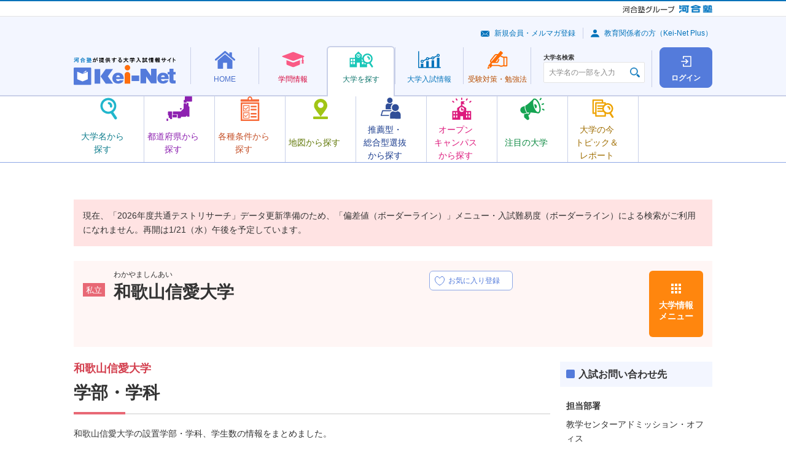

--- FILE ---
content_type: text/html; charset=UTF-8
request_url: https://search.keinet.ne.jp/2607/outline/department
body_size: 48660
content:
<!DOCTYPE html>
<html lang="ja" dir="ltr">
<head>
  <!-- content info -->
<meta charset="utf-8">
<meta name="description" content="和歌山信愛大学の設置学部・学科、学生数の情報をまとめました。">
<meta name="keywords" content="和歌山信愛大学,Kei-Net,河合塾,資格,難易度,入試科目,入試日程,偏差値,学費,奨学金">
<link rel="canonical" href="//search.keinet.ne.jp/2607/outline/department">
<title>和歌山信愛大学 | 学部・学科 | 河合塾Kei-Net大学検索システム</title>
  <meta name="viewport" content="width=device-width">
  <meta name="format-detection" content="telephone=no">
<!-- Shortcut Icon -->
<link rel="shortcut icon" href="/favicon.ico">
<link rel="apple-touch-icon-precomposed" href="/apple-touch-icon-precomposed.png">
<link rel="apple-touch-icon-precomposed" sizes="72x72" href="/apple-touch-icon-72x72-precomposed.png">
<link rel="apple-touch-icon-precomposed" sizes="114x114" href="/apple-touch-icon-114x114-precomposed.png">
<link rel="apple-touch-icon-precomposed" sizes="144x144" href="/apple-touch-icon-144x144-precomposed.png">
<!-- CSS : Common -->
  <link rel="stylesheet" href="/common/js/lib/slick/slick-theme.css">
  <link rel="stylesheet" href="/common/js/lib/slick/slick.css">
  <link rel="stylesheet" href="/common/css/kn-style.css?20250520">
  <link rel="stylesheet" href="/common/css/common.css?20250520">
  <link rel="stylesheet" href="/common/js/lib/swiper/swiper.min.css">
<!-- CSS : Unique --> 

  <link rel="stylesheet" href="/outline/css/kis_style.css">

<!-- Global site tag (gtag.js) - Google Analytics -->
<script async src="https://www.googletagmanager.com/gtag/js?id=G-8P6R5RY7X6"></script>
</head>
<body>
	
  <noscript>
    <div class="kn-box -bg -supplement">
      <dl class="kn-d-list">
        <dt class="title">JavaScriptを有効（オン）にしてください。</dt>
        <dd class="contents">当サイトを正常に表示・機能させるにはブラウザの JavaScript を有効（オン）にしていただく必要がございます。JavaScript を有効にする方法は、お使いのブラウザのヘルプを参照してください。</dd>
      </dl>
    </div>
  </noscript>
  <div class="kn-wrapper">
    <!-- [ group-header ] -->
    <!-- *** DO NOT REMOVE *** -->
    <div class="kn-group-header">
      <p class="logo -group">
        <a href="https://www.kawaijuku.jp/jp/" target="_blank"><img src="/common/images/group/logo_kawaijuku-group_small.gif" alt="河合塾グループ"></a>
        <a href="https://www.kawai-juku.ac.jp/" target="_blank"><img src="/common/images/group/logo_kawaijuku.png" alt="河合塾"></a>
      </p>
    </div>
    <!-- /*** DO NOT REMOVE *** -->
    <!-- [ /group-header ] -->

    <header class="kn-header-2" id="kn-header-2">
      <div class="overlay"></div>
      <div class="upper">
        <p class="logo">
          <a href="https://www.keinet.ne.jp/">
            <picture>
              <source srcset="/common/images/header/logo_header_2.svg" media="(min-width: 768px)" width="166" height="45">
              <source srcset="/common/images/header/logo_header_2.svg" media="(max-width: 767px)" width="110" height="30">
              <img src="/common/images/header/logo_header_2.svg" alt="河合塾が提供する大学入試情報サイト Kei-Net">
            </picture>
          </a>
        </p>
        <div class="upper-buttons">
	          <a class="square-button -login" href="/search_login/login">
            <span class="square-button-icon"></span>
            <span class="square-button-text">ログイン</span>
          </a>
                  <button class="hamburger" id="kn-header-2-hamburger" aria-expanded="false" aria-controls="kn-header-2-drawer" aria-label="メニューの切替">
            <span class="hamburger-upper"></span>
            <span class="hamburger-middle"></span>
            <span class="hamburger-lower"></span>
            <span class="hamburger-text"></span>
          </button>
        </div>
      </div>
      <div class="lower">
	<nav class="nav">
          <ul class="nav-list">
            <li>
              <div class="mega-menu">
                <a class="mega-menu-button -home" href="https://www.keinet.ne.jp/">
                  <span class="mega-menu-button-inner">
                    <span class="mega-menu-icon"></span>
                    <span class="mega-menu-text">HOME</span>
                  </span>
                </a>
                <div class="mega-menu-contents">
                  <div class="mega-menu-container">
                    <div data-kn-header-2-menus-swiper="">
                      <ul class="menus">
                        <li>
                          <a class="menu -home-use" href="https://www.keinet.ne.jp/katsuyo.html">
                            <span class="menu-icon"></span>
                            <span class="menu-text-box">
                              <span class="menu-text">Kei-Net<br class="_hidden-pc">活用法</span>
                            </span>
                          </a>
                        </li>
                        <li>
                          <a class="menu -home-content" href="https://www.keinet.ne.jp/recommend/">
                            <span class="menu-icon"></span>
                            <span class="menu-text-box">
                              <span class="menu-text">オススメ<br>コンテンツ</span>
                            </span>
                          </a>
                        </li>
                        <li>
                          <a class="menu -home-magazine" href="https://www.keinet.ne.jp/eikan/">
                            <span class="menu-icon"></span>
                            <span class="menu-text-box">
                              <span class="menu-text">情報誌<br class="_hidden-sp">「栄冠めざして」</span>
                            </span>
                          </a>
                        </li>
                        <li>
                          <a class="menu -home-video" href="https://www.keinet.ne.jp/sns/">
                            <span class="menu-icon"></span>
                            <span class="menu-text-box">
                              <span class="menu-text">Kei-Netの<br class="_hidden-pc">動画</span>
                            </span>
                          </a>
                        </li>
                      </ul>
                      <div class="swiper-button-prev"></div>
                      <div class="swiper-button-next"></div>
                    </div>
                  </div>
                </div>
              </div>
            </li>
            <li>
              <div class="mega-menu">
                <a class="mega-menu-button -study" href="https://www.keinet.ne.jp/study/">
                  <span class="mega-menu-button-inner">
                    <span class="mega-menu-icon"></span>
                    <span class="mega-menu-text">学問情報</span>
                  </span>
                </a>
                <div class="mega-menu-contents">
                  <div class="mega-menu-container">
                    <div data-kn-header-2-menus-swiper="">
                      <ul class="menus">
                        <li>
                          <a class="menu -study-book" href="https://miraibook.jp/" target="_blank">
                            <span class="menu-icon"></span>
                            <span class="menu-text-box">
                              <span class="menu-text">みらいぶっく</span>
                            </span>
                          </a>
                        </li>
                        <li>
                          <a class="menu -study-living" href="https://www.keinet.ne.jp/study/living/">
                            <span class="menu-icon"></span>
                            <span class="menu-text-box">
                              <span class="menu-text">暮らしの中の学問</span>
                            </span>
                          </a>
                        </li>
                        <li>
                          <a class="menu -study-seminar" href="https://www.keinet.ne.jp/study/seminar/">
                            <span class="menu-icon"></span>
                            <span class="menu-text-box">
                              <span class="menu-text">ゼミ・研究室ナビ</span>
                            </span>
                          </a>
                        </li>
                        <li>
                          <a class="menu -study-event" href="https://www.keinet.ne.jp/study/event/">
                            <span class="menu-icon"></span>
                            <span class="menu-text-box">
                              <span class="menu-text">大学×学問<br>体験イベント</span>
                            </span>
                          </a>
                        </li>
                      </ul>
                      <div class="swiper-button-prev"></div>
                      <div class="swiper-button-next"></div>
                    </div>
                  </div>
                </div>
              </div>
            </li>
            <li>
              <div class="mega-menu">
                <a class="mega-menu-button -search -is-current" href="/">
                  <span class="mega-menu-button-inner">
                    <span class="mega-menu-icon"></span>
                    <span class="mega-menu-text">大学を探す</span>
                  </span>
                </a>
                <div class="mega-menu-contents">
                  <div class="mega-menu-container">
                    <div data-kn-header-2-menus-swiper="">
                      <ul class="menus">
                        <li>
                          <a class="menu -search-name js-modal" href="#modal-search-name">
                            <span class="menu-icon"></span>
                            <span class="menu-text-box">
                              <span class="menu-text">大学名から<br>探す</span>
                            </span>
                          </a>
                        </li>
                        <li>
                          <a class="menu -search-pref" href="/search/prefecture_map">
                            <span class="menu-icon"></span>
                            <span class="menu-text-box">
                              <span class="menu-text">都道府県から探す</span>
                            </span>
                          </a>
                        </li>
                        <li>
                          <a class="menu -search-conditions" href="/search/option">
                            <span class="menu-icon"></span>
                            <span class="menu-text-box">
                              <span class="menu-text">各種条件から探す</span>
                            </span>
                          </a>
                        </li>
                        <li>
                          <a class="menu -search-map" href="/search/map">
                            <span class="menu-icon"></span>
                            <span class="menu-text-box">
                              <span class="menu-text">地図から探す</span>
                            </span>
                          </a>
                        </li>
                        <li>
                          <a class="menu -search-recommend" href="/search/recommend">
                            <span class="menu-icon"></span>
                            <span class="menu-text-box">
                              <span class="menu-text">推薦型・<br>総合型選抜<br>から探す</span>
                            </span>
                          </a>
                        </li>
                        <li>
                          <a class="menu -search-campus" href="/search/open_campus_search">
                            <span class="menu-icon"></span>
                            <span class="menu-text-box">
                              <span class="menu-text">オープン<br>キャンパス<br>から探す</span>
                            </span>
                          </a>
                        </li>
                        <li>
                          <a class="menu -search-attn" href="https://www.keinet.ne.jp/search/focus/">
                            <span class="menu-icon"></span>
                            <span class="menu-text-box">
                              <span class="menu-text">注目の大学</span>
                            </span>
                          </a>
                        </li>
                        <li>
                          <a class="menu -search-report" href="https://www.keinet.ne.jp/search/report/">
                            <span class="menu-icon"></span>
                            <span class="menu-text-box">
                              <span class="menu-text">大学の今<br>トピック＆<br>レポート</span>
                            </span>
                          </a>
                        </li>
                      </ul>
                      <div class="swiper-button-prev"></div>
                      <div class="swiper-button-next"></div>
                    </div>
                  </div>
                </div>
              </div>
            </li>
            <li>
              <div class="mega-menu">
                <a class="mega-menu-button -exam" href="https://www.keinet.ne.jp/exam/">
                  <span class="mega-menu-button-inner">
                    <span class="mega-menu-icon"></span>
                    <span class="mega-menu-text">大学<br class="_hidden-pc">入試情報</span>
                  </span>
                </a>
                <div class="mega-menu-contents">
                  <div class="mega-menu-container">
                    <div data-kn-header-2-menus-swiper="">
                      <ul class="menus">
                        <li>
                          <a class="menu -exam-ranking" href="https://www.keinet.ne.jp/exam/ranking/">
                            <span class="menu-icon"></span>
                            <span class="menu-text-box">
                              <span class="menu-text">入試難易予想ランキング表</span>
                            </span>
                          </a>
                        </li>
                        <li>
                          <a class="menu -exam-system" href="https://www.keinet.ne.jp/exam/judgement/">
                            <span class="menu-icon"></span>
                            <span class="menu-text-box">
                              <span class="menu-text">模試判定<br>システム</span>
                            </span>
                          </a>
                        </li>
                        <li>
                          <a class="menu -exam-special" href="https://www.keinet.ne.jp/center/">
                            <span class="menu-icon"></span>
                            <span class="menu-text-box">
                              <span class="menu-text">共通テスト<br>特集</span>
                            </span>
                          </a>
                        </li>
                        <li>
                          <a class="menu -exam-basic" href="https://www.keinet.ne.jp/exam/basic/">
                            <span class="menu-icon"></span>
                            <span class="menu-text-box">
                              <span class="menu-text">入試の<br>基礎知識</span>
                            </span>
                          </a>
                        </li>
                        <li>
                          <a class="menu -exam-latest" href="https://www.keinet.ne.jp/exam/future/">
                            <span class="menu-icon"></span>
                            <span class="menu-text-box">
                              <span class="menu-text">最新入試情報</span>
                            </span>
                          </a>
                        </li>
                        <li>
                          <a class="menu -exam-history" href="https://www.keinet.ne.jp/exam/past/">
                            <span class="menu-icon"></span>
                            <span class="menu-text-box">
                              <span class="menu-text">過去の<br>入試情報</span>
                            </span>
                          </a>
                        </li>
                        <li>
                          <a class="menu -exam-article" href="https://www.keinet.ne.jp/exam/tips/">
                            <span class="menu-icon"></span>
                            <span class="menu-text-box">
                              <span class="menu-text">お役立ち記事</span>
                            </span>
                          </a>
                        </li>
                      </ul>
                      <div class="swiper-button-prev"></div>
                      <div class="swiper-button-next"></div>
                    </div>
                  </div>
                </div>
              </div>
            </li>
            <li>
              <div class="mega-menu">
                <a class="mega-menu-button -learning" href="https://www.keinet.ne.jp/learning/">
                  <span class="mega-menu-button-inner">
                    <span class="mega-menu-icon"></span>
                    <span class="mega-menu-text">受験対策・<br class="_hidden-pc">勉強法</span>
                  </span>
                </a>
                <div class="mega-menu-contents">
                  <div class="mega-menu-container">
                    <div data-kn-header-2-menus-swiper="">
                      <ul class="menus">
                        <li>
                          <a class="menu -learning-test" href="https://www.keinet.ne.jp/learning/center/">
                            <span class="menu-icon"></span>
                            <span class="menu-text-box">
                              <span class="menu-text">共通テスト<br>対策</span>
                            </span>
                          </a>
                        </li>
                        <li>
                          <a class="menu -learning-university" href="https://www.keinet.ne.jp/learning/univ/">
                            <span class="menu-icon"></span>
                            <span class="menu-text-box">
                              <span class="menu-text">大学別対策</span>
                            </span>
                          </a>
                        </li>
                        <li>
                          <a class="menu -learning-national" href="https://www.keinet.ne.jp/learning/national/">
                            <span class="menu-icon"></span>
                            <span class="menu-text-box">
                              <span class="menu-text">国公立大<br>二次試験対策</span>
                            </span>
                          </a>
                        </li>
                        <li>
                          <a class="menu -learning-essay" href="https://www.keinet.ne.jp/learning/essay/">
                            <span class="menu-icon"></span>
                            <span class="menu-text-box">
                              <span class="menu-text">小論文・<br>総合問題対策</span>
                            </span>
                          </a>
                        </li>
                        <li>
                          <a class="menu -learning-interview" href="https://www.keinet.ne.jp/learning/interview/">
                            <span class="menu-icon"></span>
                            <span class="menu-text-box">
                              <span class="menu-text">面接対策</span>
                            </span>
                          </a>
                        </li>
                        <li>
                          <a class="menu -learning-practical" href="https://www.keinet.ne.jp/learning/practical-skill/">
                            <span class="menu-icon"></span>
                            <span class="menu-text-box">
                              <span class="menu-text">実技対策</span>
                            </span>
                          </a>
                        </li>
                        <li>
                          <a class="menu -learning-mock" href="https://www.keinet.ne.jp/learning/trial/">
                            <span class="menu-icon"></span>
                            <span class="menu-text-box">
                              <span class="menu-text">模試の活用法</span>
                            </span>
                          </a>
                        </li>
                        <li>
                          <a class="menu -learning-choose" href="https://www.keinet.ne.jp/learning/reference/">
                            <span class="menu-icon"></span>
                            <span class="menu-text-box">
                              <span class="menu-text">参考書の<br>選び方</span>
                            </span>
                          </a>
                        </li>
                        <li>
                          <a class="menu -learning-method" href="https://www.keinet.ne.jp/learning/senior/">
                            <span class="menu-icon"></span>
                            <span class="menu-text-box">
                              <span class="menu-text">先輩の勉強法</span>
                            </span>
                          </a>
                        </li>
                      </ul>
                      <div class="swiper-button-prev"></div>
                      <div class="swiper-button-next"></div>
                    </div>
                  </div>
                </div>
              </div>
            </li>
          </ul>
        </nav>      </div>
      <div class="drawer" id="kn-header-2-drawer">
        <div class="search">
          <div class="kn-university-search">
            <label class="search-label" for="university-search">大学名検索</label>
            <div class="input">
              <input type="text" class="kn-textbox ui" id="university-search" name="search" value="" placeholder="大学名の一部を入力" autocomplete="off">
            </div>
          </div>
        </div>
        <div class="sub-menus">
          <ul class="links">
            <li><a class="link -mail" href="https://www.keinet.ne.jp/signup/">新規会員・メルマガ登録</a></li>
            <li><a class="link -avater" href="https://www.keinet.ne.jp/teacher/">教育関係者の方（Kei-Net Plus）</a></li>
          </ul>
	
        </div>
      </div>
    </header>
    <div>
      <aside class="kn-modal-contents">
        <div id="modal-search-name">
          <div class="kn-header-2-modal">
            <h2>大学名から探す</h2>
            <p>大学名の一部を入力し、表示される大学名をクリックすると、詳細情報を確認できるページに移動します。</p>
            <div class="kn-university-search">
              <div class="input">
                <input type="text" class="kn-textbox ui" name="search" value="" placeholder="大学名の一部を入力" autocomplete="off">
              </div>
            </div>
          </div>
        </div>
      </aside>
    </div>
     
      <div class="alert-message-search">
      <div class="c-notice">
        <div class="kn-box -bg -attention">
			<p class="kn-txt">現在、「2026年度共通テストリサーチ」データ更新準備のため、「偏差値（ボーダーライン）」メニュー・入試難易度（ボーダーライン）による検索がご利用になれません。再開は1/21（水）午後を予定しています。</p>
	        </div>
      </div>
    </div>

    <div class="l-university-detail">
<!-- //個別大学情報共通ヘッダ -->

<div class="l-university-detail__header">
        <div class="c-university-detail-header c-university-detail-header--private">
          <div class="c-university-detail-header__details">
            <div class="c-university-detail-header__head">
              <div class="c-university-detail-header__label">
		<i class="kn-label -bg -pink">私立</i>
              </div>
              <div class="c-university-detail-header__heading">
                <p class="c-university-detail-header__hiragana">わかやましんあい</p>
                <h1 class="c-university-detail-header__title">和歌山信愛大学</h1>
              </div>
            </div>
            <div class="c-university-detail-header__favorite-button">
              <label class="c-favorite-button" data-micromodal-trigger="login-modal">
                <input type="checkbox" disabled>
                <span class="c-favorite-button__text">
                  <span class="c-favorite-button__text-default">お気に入り登録</span>
                  <span class="c-favorite-button__text-checked">お気に入り登録済</span>
                  <span class="c-favorite-button__text-sp">お気に入り</span>
                </span>
              </label>
            </div>
          </div>
          <ul class="c-university-detail-header__menus">
            <li class="c-university-detail-header__menu-item">
		
		            </li>
            <li class="c-university-detail-header__menu-item">
              <button type="button" data-micromodal-trigger="university-modal" class="c-university-detail-header__menu-button">大学情報<br class="_hidden-sp">メニュー</button>
            </li>
          </ul>
        </div>
      </div>
<!-- 個別大学情報メニュー画面共通-->
      	<div class="modal micromodal-slide" id="university-modal">
	<div class="modal-overlay" tabindex="-1" data-micromodal-close>
	  <div class="modal-container">
		<div class="modal-inner">
		  <button class="modal-close" data-micromodal-close><img src="/common/images/icons/ico_close_02.svg" alt=""></button>
		  <div class="modal-head">
			<div class="kn-grid _jc-sb">
			  <div class="col-6 col-24-sp">
				<a href="/2607" class="kn-btn -back -full"><b>大学トップ</b></a>
			  </div>
			  <div class="col-6 _hidden-sp"> <a href="https://www.wsu.ac.jp/" target="_blank" class="kn-btn -forward -popup -full"><b>大学HP</b></a>	</div>
	</div>
    </div>
    <div class="modal-body">
	<div class="kn-grid">	<div class="col-6 col-24-sp">
	<dl class="kn-accordion kno-accordion-university kno-accordion-university--light-purple js-accordion">
	  <dt class="trigger -active">大学概要</dt>
	  <dd class="target">
		<ul class="c-university-links c-university-links--light-purple"><li class="c-university-links__item">
		<a class="c-university-link c-university-link--overview-faculty" href="/2607/outline/department">学部・学科</a> 
		</li><li class="c-university-links__item">
			<a href="/2607/outline/campus" class="c-university-link c-university-link--overview-campus">キャンパス所在地</a>
			</li> <li class="c-university-links__item">
			<a href="/2607/outline/licential" class="c-university-link c-university-link--overview-acquirable">
			取得可能資格</a>
			</li><li class="c-university-links__item">
			<a href="#" class="c-university-link c-university-link--overview-open is-disabled">
			  オープンキャンパス</a>
			  </li><li class="c-university-links__item">
			<a href="/2607/outline/expense" class="c-university-link c-university-link--overview-school">
			学費</a>
			</li><li class="c-university-links__item">
			<a href="/2607/outline/scholarship" class="c-university-link c-university-link--overview-scholarship">
			奨学金制度</a>
			</li><li class="c-university-links__item">
			<a href="/2607/outline/admission_employment" class="c-university-link c-university-link--overview-enter">
			進学・就職実績</a>
			</li>
	</ul>
	</dd>
  </dl>
</div>	<div class="col-6 col-24-sp">
	<dl class="kn-accordion kno-accordion-university kno-accordion-university--light-purple js-accordion">
	  <dt class="trigger -active">一般選抜</dt>
	  <dd class="target">
		<ul class="c-university-links c-university-links--light-purple">
		 <li class="c-university-links__item">
			<a href="/2607/general/exam_subject" class="c-university-link c-university-link--selection-examination_subjects">
			入試科目</a>
			</li><li class="c-university-links__item">
			<a href="#" class="c-university-link c-university-link--selection-deviation is-disabled">
			偏差値(ボーダーライン)</a>
			</li><li class="c-university-links__item">
			<a href="#" class="c-university-link c-university-link--selection-examination_change is-disabled">
			入試変更点</a>
			</li><li class="c-university-links__item">
			<a href="/2607/general/schedule" class="c-university-link c-university-link--selection-examination_schedule">
			入試日程・会場</a>
			</li><li class="c-university-links__item">
			<a href="/2607/general/exam_fee" class="c-university-link c-university-link--selection-entrance">
			受験料</a>
            </li><li class="c-university-links__item">
				<a href="/2607/general/exam_result" class="c-university-link c-university-link--selection-examination_result">
				入試結果</a>
				</li>
	</ul>
	</dd>
  </dl>
</div><div class="col-6 col-24-sp">
<dl class="kn-accordion kno-accordion-university kno-accordion-university--light-purple js-accordion">
  <dt class="trigger -active">推薦型・総合型選抜</dt>
  <dd class="target">
	<ul class="c-university-links c-university-links--light-purple"><li class="c-university-links__item ">
			<a href="#" class="c-university-link c-university-link--total-selection-recommendation is-disabled">
			学校推薦型選抜</a>
			</li><li class="c-university-links__item">
			<a href="#" class="c-university-link c-university-link--total-selection-total is-disabled">
			総合型選抜</a>
			</li><li class="c-university-links__item">
			<a href="/2607/recommend/exam_result" class="c-university-link c-university-link--total-selection-result">
			入試結果</a>
			</li>
</ul>
</dd>
</dl>
</div>
</div>
<div class="_ta-c _hidden-pc _mt-15"><a href="https://www.wsu.ac.jp/" target="_blank" class="kn-btn -forward -popup"><b>大学HP</b></a></div>
</div>
<div class="modal-foot">
<div class="_ta-c">
<button type="button" class="kn-btn -decoration kno-modal-close-button" data-micromodal-close>
<img src="/common/images/icons/ico_close_03.svg" alt="">
<b>閉じる</b>
</button>
</div>
</div>
</div>
</div>
</div>
</div>

      <div class="l-university-detail__column">
        <main class="l-university-detail__main" id=main>
          <section><!-- 個別大学情報 -->
		  <h1 class="kn-ttl -h1 -pink"><b class="subtitle">和歌山信愛大学</b>学部・学科</h1>
            <p class="kn-txt">和歌山信愛大学の設置学部・学科、学生数の情報をまとめました。</p>
			<div class="kn-grid">
              <div class="col-8 col-24-sp">
                <a href="#anchor01" class="kn-anchor-btn -full">設置学部・学科</a>
              </div>
              <div class="col-8 col-24-sp">
                <a href="#anchor02" class="kn-anchor-btn -full">学生数</a>
              </div>
            </div>
<!-- 設置学部・学科開始-->
        <section>
              <h2 id="anchor01" class="kn-ttl -h2">設置学部・学科</h2>
			  <div class="kn-grid -right">
			                </div>
              <table class="kn-tbl -stripe">
                <colgroup>
                  <col class="_w-grid-8">
                  <col class="_w-grid-16">
                </colgroup>
                <thead>
                  <tr>
				                      <th>学部</th>
                    <th>学科（入学定員）</th>
					                  </tr>
                </thead>
                <tbody>
<tr>
   <td> 教育</td>

<td>
子ども教育    (80)
</td>
</tr>

     </tbody>
    </table>
        </section>
   <!-- 設置学部・学科終了-->
	<!--学生数の開始 -->
      <section> 
        <h2 id="anchor02" class="kn-ttl -h2">学生数<i class="kn-label -bg -orange _ml-15">※2025年度現在</i></h2>
        <table class="kn-tbl -stripe">
            <colgroup>
                <col class="_w-grid-8">
                <col class="_w-grid-8">
                <col class="_w-grid-8">
            </colgroup>
            <thead>
                <tr>
                 <th class="_va-m">学部</th>
                 <th class="_va-m">学生数<br>（男／女）</th>
                 <th class="_va-m">男女<br class="_hidden-pc">比率</th>
                </tr>
            </thead>
            <tbody>
                <tr>
                    <td>教育学部</td>
                    <td class="_ta-c _va-m">267                    <td>
                      <div>
                        <p class="ratio">
                        </p>
                        <div class="chart">
                          <canvas class="inlinepie_course" width="75" height="75" style="display: block; box-sizing: border-box; height: 60px; width: 60px;">,</canvas>
                        </div>
                      </div>
                    </td>
                  </tr>
                </tbody>
              </table>
              <ul class="kn-list -notes">
                <li>国公立大：大学改革支援・学位授与機構「大学基本情報」（https://portal.niad.ac.jp/ptrt/table.html）より作成<br> 私立大：大学ポートレート（https://portraits.niad.ac.jp/）より作成<br> なお、募集停止した学部・学科を含むことがあります。</li>
              </ul>
            </section>
			<!--学生数の終了 -->
            
            <script>
              const chart_label = ['男', '女'];
              const chart_bgcolor = ['#138EC2', '#F9548C'];
            </script>
          </section>
		  </main>
	<!-- サイド情報 -->
        <aside class="l-university-detail__side">
          <ul class="c-university-detail-sidebar">
<!--共通画面【バナー】-->

<!--共通画面【出願状況一覧】-->

<!--共通画面【入試問い合わせ先】-->
            <li class="c-sidebar__item">
              <dl class="kn-d-list -decoration kno-sidebar-list-contact-to">
                <dt class="title">入試お問い合わせ先</dt>
                <dd class="contents">
                  <ul class="kn-list" data-marker-width="2">
		                    <li>
                      <dl class="kn-d-list">
                        <dt class="title">担当部署</dt>
                        <dd class="contents">
		            教学センターアドミッション・オフィス				</dd>
                        <dt class="title">電話番号</dt>
                        <dd class="contents"> 073-488-3120（内）2212 </dd>
                        <dt class="title">所在地</dt>
                        <dd class="contents">和歌山市住吉町1番地</dd>
                      </dl>
                    </li>
		                  </ul>
	                </dd>
              </dl>
            </li>


<!--共通画面【レコメンド】-->

<!--共通画面【掲示板 Pick up】-->


<!--共通画面【PRバナー】-->
          </ul>
        </aside>
	<!-- /サイド情報 -->
      </div><!-- /.l-university-detail__column -->

<!--フッター注釈 -->
      <div class="l-university-detail__foot">
        <!-- [ contents-foot-supplement ] -->
        <!-- *** DO NOT REMOVE *** -->
        <div class="kn-box -bg -supplement">
          <p class="kn-txt -s">本内容は、河合塾にて調査した情報を掲載しています。入試関連情報は一部予定を含んでいる場合もありますので、必ず大学発行の学生募集要項等でご確認ください。</p>
        </div>
        <!-- /*** DO NOT REMOVE *** -->
        <!-- [ /contents-foot-supplement ] -->
      </div>

    </div><!-- /.l-university-detail -->

<!-- #ぱんくずリスト表示 -->
<nav>      <ul class="kn-breadcrumbs" itemscope itemtype="https://schema.org/BreadcrumbList">        <li class="c-breadcrumbs__item" itemprop="itemListElement" itemscope itemtype="https://schema.org/ListItem">          <a itemprop="item" href="//search.keinet.ne.jp/"><span itemprop="name">大学検索トップ</span></a>          <meta itemprop="position" content="1" />        </li>        <li class="c-breadcrumbs__item" itemprop="itemListElement" itemscope itemtype="https://schema.org/ListItem">          <a itemprop="item" href="//search.keinet.ne.jp/2607"><span itemprop="name">和歌山信愛大学</span></a>          <meta itemprop="position" content="2" />        </li>        <li class="c-breadcrumbs__item" itemprop="itemListElement" itemscope itemtype="https://schema.org/ListItem">          <span itemprop="name">学部・学科</span>          <meta itemprop="position" content="3" />        </li>      </ul>    </nav>    <!-- [ search-system-footer ] -->
    <!-- *** DO NOT REMOVE *** -->
    <footer>
      <div class="kn-footer">
        <div class="megafooter">
          <div class="_ta-l">
            <a target="_blank" href="https://www.keinet.ne.jp/">
              <img src="/common/images/footer/logo_footer.svg" alt="">
            </a>
          </div>
			<footer>
<div class="kn-footer">
<div class="megafooter">
<div class="functions">
<ul class="kn-grid -middle">
<li class="col-2"><a href="https://www.keinet.ne.jp/" class="kn-txt -l -bold">Kei-Net</a></li>
<li class="col-6"><a href="https://www.keinet.ne.jp/signup/" class="kn-btn -decoration -mailmag -full -s"><img src="https://www.keinet.ne.jp/common/images/ico_btn_mail_blue.png" alt=""><b>新規会員・メルマガ登録</b></a></li>
</ul>
</div><!-- /.functions -->

<div class="sitemap">
<div class="kn-grid">

<div class="col-5">
<dl class="kn-d-list -general">
<dt class="title"><a href="https://www.keinet.ne.jp/">HOME</a></dt>
<dd class="contents">
<ul class="kn-link-list">
<li><a href="https://www.keinet.ne.jp/katsuyo.html">Kei-Net活用法</a></li>
<li><a href="https://www.keinet.ne.jp/recommend/">オススメコンテンツ</a></li>
<li><a href="https://www.keinet.ne.jp/eikan/">情報誌「栄冠めざして」</a></li>
<li><a href="https://www.keinet.ne.jp/sns/">Kei-Netの動画</a></li>
</ul>
</dd>
</dl>
</div><!-- /.col -->

<div class="col-4">
<dl class="kn-d-list -general">
<dt class="title"><a href="https://www.keinet.ne.jp/study/">学問情報</a></dt>
<dd class="contents">
<ul class="kn-link-list">
<li><a href="https://miraibook.jp/" target="_blank" class="kn-link -popup -white">みらいぶっく</a></li>
<li><a href="https://www.keinet.ne.jp/study/living/">暮らしの中の学問</a></li>
<li><a href="https://www.keinet.ne.jp/study/seminar/">ゼミ・研究室ナビ</a></li>
<li><a href="https://www.keinet.ne.jp/study/event/">大学×学問体験イベント</a></li>
</ul>
</dd>
</dl>
</div><!-- /.col -->

<div class="col-5">
<dl class="kn-d-list -general">
<dt class="title"><a href="https://search.keinet.ne.jp/">大学を探す</a></dt>
<dd class="contents">
<ul class="kn-link-list">
<li><a href="https://search.keinet.ne.jp/">大学名から探す</a></li>
<li><a href="https://search.keinet.ne.jp/search/prefecture_map">都道府県から探す</a></li>
<li><a href="https://search.keinet.ne.jp/search/option">各種条件から探す</a></li>
<li><a href="https://search.keinet.ne.jp/search/map">地図から探す</a></li>
<li><a href="https://search.keinet.ne.jp/search/recommend">推薦型・総合型選抜から探す</a></li>
<li><a href="https://search.keinet.ne.jp/search/open_campus_search">オープンキャンパスから探す</a></li>
<li><a href="https://www.keinet.ne.jp/search/focus/">注目の大学</a></li>
<li><a href="https://www.keinet.ne.jp/search/report/">大学の今　トピック＆レポート</a></li>
</ul>
</dd>
</dl>
</div><!-- /.col -->

<div class="col-5">
<dl class="kn-d-list -general">
<dt class="title"><a href="https://www.keinet.ne.jp/exam/">大学入試情報</a></dt>
<dd class="contents">
<ul class="kn-link-list">
<li><a href="https://www.keinet.ne.jp/exam/ranking/">入試難易予想ランキング表</a></li>
<li><a href="https://www.keinet.ne.jp/exam/judgement/">模試判定システム</a></li>
<li><a href="https://www.keinet.ne.jp/center/" target="_blank" class="kn-link -popup -white">共通テスト特集</a></li>
<li><a href="https://www.keinet.ne.jp/exam/basic/">入試の基礎知識</a></li>
<li><a href="https://www.keinet.ne.jp/exam/future/">最新入試情報</a></li>
<li><a href="https://www.keinet.ne.jp/exam/past/">過去の入試情報</a></li>
<li><a href="https://www.keinet.ne.jp/exam/tips/">お役立ち記事</a></li>
</ul>
</dd>
</dl>
</div><!-- /.col -->

<div class="col-5">
<dl class="kn-d-list -general">
<dt class="title"><a href="https://www.keinet.ne.jp/learning/">受験対策・勉強法</a></dt>
<dd class="contents">
<ul class="kn-link-list">
<li><a href="https://www.keinet.ne.jp/learning/center/">共通テスト対策</a></li>
<li><a href="https://www.keinet.ne.jp/learning/univ/">大学別対策</a></li>
<li><a href="https://www.keinet.ne.jp/learning/national/">国公立大二次試験対策</a></li>
<li><a href="https://www.keinet.ne.jp/learning/essay/">小論文・総合問題対策</a></li>
<li><a href="https://www.keinet.ne.jp/learning/interview/">面接対策</a></li>
<li><a href="https://www.keinet.ne.jp/learning/practical-skill/">実技対策</a></li>
<li><a href="https://www.keinet.ne.jp/learning/trial/">模試の活用法</a></li>
<li><a href="https://www.keinet.ne.jp/learning/reference/">参考書の選び方</a></li>
<li><a href="https://www.keinet.ne.jp/learning/senior/">先輩の勉強法</a></li>
</ul>
</dd>
</dl>
</div><!-- /.col -->
</div><!-- /.kn-grid -->
</div><!-- /.sitemap -->

<div class="links">
<ul class="kn-link-list -row -pipe _ta-c _w-grid-24 _w-grid-24-sp _mh-auto">
<li><a href="https://www.keinet.ne.jp/teacher/">教育関係者の方（Kei-Net Plus）</a></li>
<li><a href="https://www.keinet.ne.jp/univ.html">大学生の方へ</a></li>
<li><a href="https://www.keinet.ne.jp/contact/">お問い合わせ</a></li>
<li><a href="https://www.keinet.ne.jp/sitemap.html">サイトマップ</a></li>
<li><a href="https://www.keinet.ne.jp/kankyo.html">ご利用環境</a></li>
<li><a href="https://www.keinet.ne.jp/cookie.html">Cookie／JavaScript／SSLの設定方法</a></li>
<li><a href="https://www.kawaijuku.jp/jp/privacy/" class="kn-link -popup -white" target="_blank">個人情報保護方針</a></li>
</ul>
</div><!-- /.links -->
</div><!-- /.megafooter -->
</div><!-- /.footer -->
</footer>
	
        </div><!-- /.megafooter -->
        <p class="copyright"><small>&copy; Kawaijuku Educational Information Network</small></p>
      </div><!-- /.kn-footer -->
    </footer>

    <!-- [ to-top ] -->
    <!-- *** DO NOT REMOVE *** -->
    <p class="kn-to-top kno-to-top"><a href="#" class="kn-btn -to-top">PAGE TOP</a></p>
    <!-- /*** DO NOT REMOVE *** -->
    <!-- [ /to-top ] -->
    <!-- [ group-footer ] -->
    <!-- *** DO NOT REMOVE *** -->
    <div class="kn-group-footer">
      <div class="kn-grid -cram -middle">
        <div class="col-10 col-24-sp">
          <p class="logo -kw"><a href="https://www.kawai-juku.ac.jp/" target="_blank"><img src="/common/images/group/logo_kawaijuku.png" alt="河合塾"></a></p>
          <p class="logo -group"><a href="https://www.kawaijuku.jp/jp/" target="_blank"><img src="/common/images/group/logo_kawaijuku-group.png" alt="河合塾グループ"></a></p>
        </div><!-- /.col -->
        <div class="col-14 col-24-sp _hidden-sp">
          <dl class="kn-d-list -group-sites">
            <dt class="title">河合塾グループサイトのご案内</dt>
            <dd class="contents">
              <ul class="kn-link-list -row -pipe">
                <li><a href="https://www.kawaijuku.jp/jp/kawaijuku/" target="_blank">河合塾グループについて</a></li>
                <li><a href="https://www.kawaijuku.jp/jp/kawaijuku/education/" target="_blank">事業紹介</a></li>
                <li><a href="https://www.kawaijuku.jp/jp/sr/" target="_blank">社会へ向けた取り組み(SR)</a></li>
                <li><a href="https://www.kawaijuku.jp/jp/recruit/" target="_blank">採用情報</a></li>
                <li><a href="https://www.kawaijuku.jp/jp/inquiry/" target="_blank">お問い合わせ</a></li>
              </ul>
            </dd>
          </dl>
        </div><!-- /.col -->
      </div><!-- /.kn-grid -->
    </div>
    <!-- /*** DO NOT REMOVE *** -->
    <!-- [ /group-footer ] -->


<!--個別大学情報画面共通コンテンツ -->
<form id="favoriteUniv">

    <div class="modal micromodal-slide" id="login-modal">
      <div class="modal-overlay" tabindex="-1" data-micromodal-close>
        <div class="modal-container">
          <div class="modal-inner">
            <button class="modal-close" data-micromodal-close><img src="/common/images/icons/ico_close_02.svg" alt=""></button>
            <div class="modal-body">
              <div class="kn-grid">
                <div class="col-24 _ta-c">
                  <p class="kn-txt -xl -bold">お気に入り機能を利用するにはログインしてください。</p>
                </div>
                <div class="col-24">
                  <div class="kn-grid -center">
                    <div class="col-9 col-24-sp">
                      <a href="https://www.keinet.ne.jp/signup/" target="_blank" class="kn-btn -full -decoration">
                        <img src="/common/images/icons/ico_entry_01.svg" alt="">
                        <b>新規登録</b>
                      </a>
                    </div>
                    <div class="col-9 col-24-sp">
                      <a href="/search_login/login" class="kn-btn -full -decoration -purple">
                        <img src="/common/images/icons/ico_login_01.svg" alt="">
                        <b>ログイン</b>
                      </a>
                    </div>
                  </div>
                </div>
              </div>
            </div>
            <div class="modal-foot">
              <div class="_ta-c">
                <button type="button" class="kn-btn -decoration kno-modal-close-button" data-micromodal-close>
                  <img src="/common/images/icons/ico_close_03.svg" alt="">
                  <b>閉じる</b>
                </button>
              </div>
            </div>
          </div>
        </div>
      </div>
    </div>

</form>

  </div>
  <!-- javascript -->
  <script src="/common/js/lib/jquery/jquery.min.js"></script>
  <script src="/common/js/lib/micromodal/micromodal.min.js"></script>
  <script src="/common/js/lib/swiper/swiper.min.js"></script>

  <script src="/common/js/lib/slick/slick.min.js"></script>
  <script src="/common/js/kn-common.js?20250520"></script>
  <script src="/common/js/common.js"></script>
  <script src="/common/js/university-detail/university-detail.js"></script>
  <script src="/outline/js/chart.min.3.7.1.js"></script>
  <script src="/outline/js/kis_common.js"></script>
  <script src="/common/js/sys-common.js"></script>

<input type="hidden" name="ga_kwq_belong_id" id="ga_kwq_belong_id" value="search_no_login">
<input type="hidden" name="ga_disp_name" id="ga_disp_name" value="学部・学科">
<input type="hidden" name="ga_univ_name" id="ga_univ_name" value="和歌山信愛大学">

<!--SC vars-->
<script language="JavaScript">
var _sc = _sc || {};
</script>
<!--/SC vars-->

<!--SC code-->
<script type="text/javascript" src="//kjp.oo.kawai-juku.ac.jp/scode/s_code_import.js"></script>



<script src="/common/js/kis_common/ga.js?v=20240416"></script>

	
					


</body>
</html>


--- FILE ---
content_type: image/svg+xml
request_url: https://search.keinet.ne.jp/common/images/icons/ico_close_02.svg
body_size: 592
content:
<svg width="32" height="32" viewBox="0 0 32 32" fill="none" xmlns="http://www.w3.org/2000/svg">
<circle cx="16" cy="16" r="16" fill="#547BDB"/>
<path fill-rule="evenodd" clip-rule="evenodd" d="M22.4142 11.4141L21 9.99988L16 14.9999L11 9.99988L9.58579 11.4141L14.5858 16.4141L9.68629 21.3136L11.1005 22.7278L16 17.8283L20.8995 22.7278L22.3137 21.3136L17.4142 16.4141L22.4142 11.4141Z" fill="#FFFFFF"/>
</svg>


--- FILE ---
content_type: image/svg+xml
request_url: https://search.keinet.ne.jp/common/images/header/ico_nav_search.svg
body_size: 2007
content:
<svg width="39" height="26" viewBox="0 0 39 26" fill="none" xmlns="http://www.w3.org/2000/svg">
<path d="M28.17 10.195H20.31V5.52499C20.31 5.35499 20.24 5.19499 20.12 5.08499L15.06 0.284995C14.82 0.0649951 14.46 0.0649951 14.22 0.284995L9.16 5.095C9.04 5.21499 8.97 5.365 8.97 5.535V10.205H1.11C0.77 10.205 0.5 10.475 0.5 10.815V25.435H12.29V17.905H16.99V25.435H28.78V10.815C28.78 10.475 28.51 10.205 28.17 10.205V10.195Z" fill="#1BC7B8"/>
<path d="M14.6398 9.98507C12.9498 9.98507 11.5698 8.60507 11.5698 6.90507C11.5698 5.20507 12.9498 3.82507 14.6398 3.82507C16.3298 3.82507 17.7098 5.20507 17.7098 6.90507C17.7098 8.60507 16.3298 9.98507 14.6398 9.98507ZM14.6398 4.83507C13.4898 4.83507 12.5598 5.76507 12.5598 6.91507C12.5598 8.06507 13.4898 8.99507 14.6398 8.99507C15.7898 8.99507 16.7198 8.06507 16.7198 6.91507C16.7198 5.76507 15.7898 4.83507 14.6398 4.83507Z" fill="white"/>
<path d="M4.61008 12.0651H2.83008C2.55394 12.0651 2.33008 12.2889 2.33008 12.5651V15.1751C2.33008 15.4512 2.55394 15.6751 2.83008 15.6751H4.61008C4.88622 15.6751 5.11008 15.4512 5.11008 15.1751V12.5651C5.11008 12.2889 4.88622 12.0651 4.61008 12.0651Z" fill="white"/>
<path d="M8.46994 12.0651H6.68994C6.4138 12.0651 6.18994 12.2889 6.18994 12.5651V15.1751C6.18994 15.4512 6.4138 15.6751 6.68994 15.6751H8.46994C8.74608 15.6751 8.96994 15.4512 8.96994 15.1751V12.5651C8.96994 12.2889 8.74608 12.0651 8.46994 12.0651Z" fill="white"/>
<path d="M4.61008 16.8851H2.83008C2.55394 16.8851 2.33008 17.109 2.33008 17.3851V19.9951C2.33008 20.2713 2.55394 20.4951 2.83008 20.4951H4.61008C4.88622 20.4951 5.11008 20.2713 5.11008 19.9951V17.3851C5.11008 17.109 4.88622 16.8851 4.61008 16.8851Z" fill="white"/>
<path d="M8.46994 16.8851H6.68994C6.4138 16.8851 6.18994 17.109 6.18994 17.3851V19.9951C6.18994 20.2713 6.4138 20.4951 6.68994 20.4951H8.46994C8.74608 20.4951 8.96994 20.2713 8.96994 19.9951V17.3851C8.96994 17.109 8.74608 16.8851 8.46994 16.8851Z" fill="white"/>
<path d="M22.5798 12.0651H20.7998C20.5237 12.0651 20.2998 12.2889 20.2998 12.5651V15.1751C20.2998 15.4512 20.5237 15.6751 20.7998 15.6751H22.5798C22.8559 15.6751 23.0798 15.4512 23.0798 15.1751V12.5651C23.0798 12.2889 22.8559 12.0651 22.5798 12.0651Z" fill="white"/>
<path d="M26.4499 12.0651H24.6699C24.3938 12.0651 24.1699 12.2889 24.1699 12.5651V15.1751C24.1699 15.4512 24.3938 15.6751 24.6699 15.6751H26.4499C26.7261 15.6751 26.9499 15.4512 26.9499 15.1751V12.5651C26.9499 12.2889 26.7261 12.0651 26.4499 12.0651Z" fill="white"/>
<path d="M22.5798 16.8851H20.7998C20.5237 16.8851 20.2998 17.109 20.2998 17.3851V19.9951C20.2998 20.2713 20.5237 20.4951 20.7998 20.4951H22.5798C22.8559 20.4951 23.0798 20.2713 23.0798 19.9951V17.3851C23.0798 17.109 22.8559 16.8851 22.5798 16.8851Z" fill="white"/>
<path d="M26.4499 16.8851H24.6699C24.3938 16.8851 24.1699 17.109 24.1699 17.3851V19.9951C24.1699 20.2713 24.3938 20.4951 24.6699 20.4951H26.4499C26.7261 20.4951 26.9499 20.2713 26.9499 19.9951V17.3851C26.9499 17.109 26.7261 16.8851 26.4499 16.8851Z" fill="white"/>
<path d="M23.4901 10.2951C24.2001 7.04507 27.4201 4.98507 30.6701 5.69507C33.9201 6.40507 35.9801 9.62507 35.2701 12.8751C34.5601 16.1251 31.3401 18.1851 28.0901 17.4751C24.8401 16.7651 22.7801 13.5451 23.4901 10.2951Z" fill="white"/>
<path d="M30.26 7.53509C29.61 7.39509 28.97 7.80509 28.82 8.45509C28.67 9.10509 29.09 9.74509 29.74 9.89509C30.67 10.0951 31.26 11.0251 31.06 11.9551C30.92 12.6051 31.33 13.2451 31.98 13.3951C32.63 13.5451 33.27 13.1251 33.42 12.4751C33.91 10.2451 32.49 8.03509 30.26 7.54509V7.53509Z" fill="#1BC7B8"/>
<path d="M38.2599 23.6451L34.6199 18.1651C36.0899 17.0051 37.1799 15.3451 37.6099 13.3751C38.5999 8.84514 35.7199 4.34514 31.1899 3.35514C26.6599 2.36514 22.1599 5.24514 21.1699 9.77514C20.1799 14.3051 23.0599 18.8051 27.5999 19.7951C29.1499 20.1351 30.6999 20.0151 32.0999 19.5251C32.1299 19.5851 32.1499 19.6351 32.1899 19.6951L35.8699 25.2351C36.1499 25.6551 36.6099 25.8751 37.0699 25.8751C37.3399 25.8751 37.6199 25.7951 37.8699 25.6351C38.5299 25.1951 38.7099 24.2951 38.2699 23.6351L38.2599 23.6451ZM28.0899 17.4751C24.8399 16.7651 22.7799 13.5451 23.4899 10.2951C24.1999 7.04514 27.4199 4.98514 30.6699 5.69514C33.9199 6.40514 35.9799 9.62514 35.2699 12.8751C34.5599 16.1251 31.3399 18.1851 28.0899 17.4751Z" fill="#1BC7B8"/>
<path d="M15.6301 7.43512H14.6001C14.3201 7.43512 14.1001 7.21512 14.1001 6.93512V5.62512C14.1001 5.34512 14.3201 5.12512 14.6001 5.12512C14.8801 5.12512 15.1001 5.34512 15.1001 5.62512V6.43512H15.6301C15.9101 6.43512 16.1301 6.65512 16.1301 6.93512C16.1301 7.21512 15.9101 7.43512 15.6301 7.43512Z" fill="white"/>
</svg>


--- FILE ---
content_type: image/svg+xml
request_url: https://search.keinet.ne.jp/common/images/header/ico_nav_exam.svg
body_size: 1724
content:
<svg width="37" height="28" viewBox="0 0 37 28" fill="none" xmlns="http://www.w3.org/2000/svg">
<path d="M6.42984 17.7199C6.14984 17.7199 5.86984 17.5599 5.73984 17.2899C5.54984 16.9099 5.70984 16.4499 6.08984 16.2599L14.8098 11.9899C14.8798 11.9499 14.9598 11.9299 15.0398 11.9199L23.6498 10.6599L32.2698 6.49989C32.6598 6.31989 33.1098 6.47989 33.2998 6.85989C33.4798 7.23989 33.3198 7.69989 32.9398 7.88989L24.2198 12.0999C24.1498 12.1299 24.0698 12.1599 23.9998 12.1699L15.3998 13.4299L6.77984 17.6499C6.66984 17.6999 6.55984 17.7299 6.43984 17.7299L6.42984 17.7199Z" fill="#0072BA"/>
<path d="M36.19 27.77H0.810039C0.390039 27.77 0.0400391 27.43 0.0400391 27V0.99998C0.0400391 0.57998 0.380039 0.22998 0.810039 0.22998C1.24004 0.22998 1.58004 0.56998 1.58004 0.99998V26.23H36.19C36.61 26.23 36.96 26.57 36.96 27C36.96 27.43 36.62 27.77 36.19 27.77Z" fill="#0072BA"/>
<path d="M8.47012 20.8101H4.37012V27.0001H8.47012V20.8101Z" fill="#0072BA"/>
<path d="M6.42992 18.7099C7.40194 18.7099 8.18992 17.922 8.18992 16.9499C8.18992 15.9779 7.40194 15.1899 6.42992 15.1899C5.4579 15.1899 4.66992 15.9779 4.66992 16.9499C4.66992 17.922 5.4579 18.7099 6.42992 18.7099Z" fill="white"/>
<path d="M6.4299 19.4799C5.0399 19.4799 3.8999 18.3399 3.8999 16.9499C3.8999 15.5599 5.0399 14.4199 6.4299 14.4199C7.8199 14.4199 8.9599 15.5599 8.9599 16.9499C8.9599 18.3399 7.8199 19.4799 6.4299 19.4799ZM6.4299 15.9599C5.8799 15.9599 5.4399 16.4099 5.4399 16.9499C5.4399 17.4899 5.8899 17.9399 6.4299 17.9399C6.9699 17.9399 7.4199 17.4899 7.4199 16.9499C7.4199 16.4099 6.9699 15.9599 6.4299 15.9599Z" fill="#0072BA"/>
<path d="M17.2001 16.49H13.1001V26.99H17.2001V16.49Z" fill="#0072BA"/>
<path d="M15.1501 14.4399C16.1222 14.4399 16.9101 13.6519 16.9101 12.6799C16.9101 11.7079 16.1222 10.9199 15.1501 10.9199C14.1781 10.9199 13.3901 11.7079 13.3901 12.6799C13.3901 13.6519 14.1781 14.4399 15.1501 14.4399Z" fill="white"/>
<path d="M15.1501 15.2099C13.7601 15.2099 12.6201 14.0699 12.6201 12.6799C12.6201 11.2899 13.7601 10.1499 15.1501 10.1499C16.5401 10.1499 17.6801 11.2899 17.6801 12.6799C17.6801 14.0699 16.5401 15.2099 15.1501 15.2099ZM15.1501 11.6899C14.6001 11.6899 14.1601 12.1399 14.1601 12.6799C14.1601 13.2199 14.6101 13.6699 15.1501 13.6699C15.6901 13.6699 16.1401 13.2199 16.1401 12.6799C16.1401 12.1399 15.6901 11.6899 15.1501 11.6899Z" fill="#0072BA"/>
<path d="M25.9301 15.1899H21.8301V26.9999H25.9301V15.1899Z" fill="#0072BA"/>
<path d="M23.8801 13.1699C24.8521 13.1699 25.6401 12.3819 25.6401 11.4099C25.6401 10.4379 24.8521 9.6499 23.8801 9.6499C22.9081 9.6499 22.1201 10.4379 22.1201 11.4099C22.1201 12.3819 22.9081 13.1699 23.8801 13.1699Z" fill="white"/>
<path d="M23.8801 13.9399C22.4901 13.9399 21.3501 12.7999 21.3501 11.4099C21.3501 10.0199 22.4901 8.87988 23.8801 8.87988C25.2701 8.87988 26.4101 10.0199 26.4101 11.4099C26.4101 12.7999 25.2701 13.9399 23.8801 13.9399ZM23.8801 10.4099C23.3301 10.4099 22.8901 10.8599 22.8901 11.3999C22.8901 11.9399 23.3401 12.3899 23.8801 12.3899C24.4201 12.3899 24.8701 11.9399 24.8701 11.3999C24.8701 10.8599 24.4201 10.4099 23.8801 10.4099Z" fill="#0072BA"/>
<path d="M34.6498 11.01H30.5498V27H34.6498V11.01Z" fill="#0072BA"/>
<path d="M32.5998 8.94993C33.5719 8.94993 34.3598 8.16195 34.3598 7.18993C34.3598 6.21791 33.5719 5.42993 32.5998 5.42993C31.6278 5.42993 30.8398 6.21791 30.8398 7.18993C30.8398 8.16195 31.6278 8.94993 32.5998 8.94993Z" fill="white"/>
<path d="M32.5998 9.71991C31.2098 9.71991 30.0698 8.57991 30.0698 7.18991C30.0698 5.79991 31.2098 4.65991 32.5998 4.65991C33.9898 4.65991 35.1298 5.79991 35.1298 7.18991C35.1298 8.57991 33.9898 9.71991 32.5998 9.71991ZM32.5998 6.19991C32.0498 6.19991 31.6098 6.64991 31.6098 7.18991C31.6098 7.72991 32.0598 8.17991 32.5998 8.17991C33.1398 8.17991 33.5898 7.72991 33.5898 7.18991C33.5898 6.64991 33.1398 6.19991 32.5998 6.19991Z" fill="#0072BA"/>
</svg>
